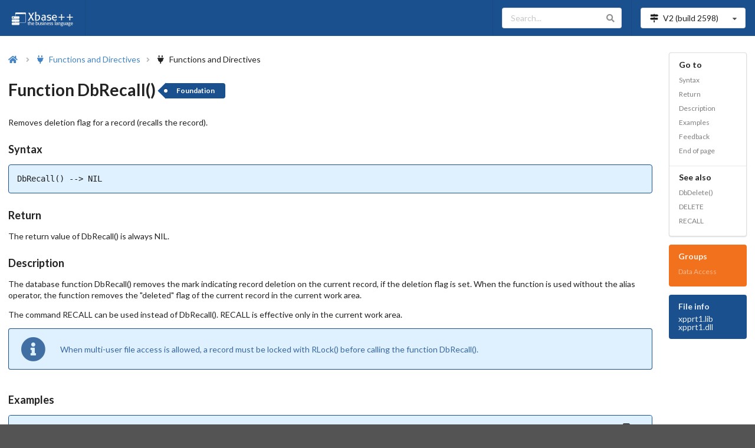

--- FILE ---
content_type: text/html
request_url: https://doc.alaska-software.com/content/fdc_xppfcref_dbrecall.cxp
body_size: 77129
content:

<!DOCTYPE html>
<html lang="en">
<head>
    <!-- Matomo -->
   <script type="text/javascript">                                                                                                                                                                                                                                                                                                                                                                                                                                                                                                                                                                                                                                                                                                                                                                                                                                                                                                                                                                                                                                 
    var _paq = window._paq = window._paq || [];                                                                                                                                                                                                                                                                                                                                                                                                                                                                                                                                                                                                                                                                                                                                                                                                                                                                                                                                                                                                                 
    /* tracker methods like "setCustomDimension" should be called before "trackPageView" */                                                                                                                                                                                                                                                                                                                                                                                                                                                                                                                                                                                                                                                                                                                                                                                                                                                                                                                                                                     
    _paq.push(['trackPageView']);                                                                                                                                                                                                                                                                                                                                                                                                                                                                                                                                                                                                                                                                                                                                                                                                                                                                                                                                                                                                                               
    _paq.push(['enableLinkTracking']);                                                                                                                                                                                                                                                                                                                                                                                                                                                                                                                                                                                                                                                                                                                                                                                                                                                                                                                                                                                                                          
    (function () {                                                                                                                                                                                                                                                                                                                                                                                                                                                                                                                                                                                                                                                                                                                                                                                                                                                                                                                                                                                                                                              
        var u = "https://analytics.alaska-software.net/";                                                                                                                                                                                                                                                                                                                                                                                                                                                                                                                                                                                                                                                                                                                                                                                                                                                                                                                                                                                                       
        _paq.push(['setTrackerUrl', u + 'matomo.php']);                                                                                                                                                                                                                                                                                                                                                                                                                                                                                                                                                                                                                                                                                                                                                                                                                                                                                                                                                                                                         
        _paq.push(['setSiteId', '3']);                                                                                                                                                                                                                                                                                                                                                                                                                                                                                                                                                                                                                                                                                                                                                                                                                                                                                                                                                                                                                          
        var d = document, g = d.createElement('script'), s = d.getElementsByTagName('script')[0];                                                                                                                                                                                                                                                                                                                                                                                                                                                                                                                                                                                                                                                                                                                                                                                                                                                                                                                                                               
        g.type = 'text/javascript';                                                                                                                                                                                                                                                                                                                                                                                                                                                                                                                                                                                                                                                                                                                                                                                                                                                                                                                                                                                                                             
        g.async = true;                                                                                                                                                                                                                                                                                                                                                                                                                                                                                                                                                                                                                                                                                                                                                                                                                                                                                                                                                                                                                                         
        g.src = u + 'matomo.js';                                                                                                                                                                                                                                                                                                                                                                                                                                                                                                                                                                                                                                                                                                                                                                                                                                                                                                                                                                                                                                
        s.parentNode.insertBefore(g, s);                                                                                                                                                                                                                                                                                                                                                                                                                                                                                                                                                                                                                                                                                                                                                                                                                                                                                                                                                                                                                        
    })();                                                                                                                                                                                                                                                                                                                                                                                                                                                                                                                                                                                                                                                                                                                                                                                                                                                                                                                                                                                                                                                       
</script>                                                                                                                                                                                                                                                                                                                                                                                                                                                                                                                                                                                                                                                                                                                                                                                                                                                                                                                                                                                                                                                       



    <!-- End Matomo Code -->
<title>Function DbRecall() | Xbase++ | Alaska Software</title>

    <meta charset="UTF-8">
<meta  name="description" content="Function DbRecall() - Removes deletion flag for a record (recalls the record)"/>

    <meta name="viewport" content="width=device-width, initial-scale=1.0, maximum-scale=1.0"/>
    <link rel="stylesheet" type="text/css" href="/resources/semantic-ui/semantic.min.css">
    <script type="text/javascript" src="/resources/js/jquery.min.js"></script>
    <script type="text/javascript" src="/resources/semantic-ui/semantic.min.js"></script>
    <script type="text/javascript" src="/resources/js/common.js"></script>
    <script type="text/javascript" src="/resources/js/search.js"></script>
    <script type="text/javascript" src="/resources/js/elasticlunr.min.js"></script>
    <link rel="stylesheet" type="text/css" href="/resources/css/styles.css">
<link rel="stylesheet" type="text/css" href="/resources/css/prism.css">
<script type="text/javascript" src="/resources/js/prism.js"></script>

<link rel="stylesheet" type="text/css" href="/resources/css/prism.css">

</head>

<body class="pushable">
    <!-- Mobile sidebar for mobile version-->
    
<div id="sidebar-menu-placeholder">
    <div class="ui blue inverted left vertical menu sidebar mobile only" id="sidebar-menu">
        <div id="wdg-sidebar-bread-crumbs">
            <a class=" item" href="/">
                <i class="home icon"></i>
                <span>Home</span>
            </a>
            <a class="active item"
               href="/content/function_toc_all.cxp">
                <i class="plug icon"></i>
                <span>Functions and Directives</span>
            </a>
            <a class=" item"
               href="/content/class_toc_all.cxp">
                <i class="sitemap icon"></i>
                <span>Classes</span>
            </a>
            <a class=" item"
               href="/content/dto_toc_all.cxp">
                <i class="calculator icon"></i>
                <span>Data types and Operators</span>
            </a>
            <a class=" item"
               href="/content/cs_toc_all.cxp">
                <i class="terminal icon"></i>
                <span>Commands and Statements</span>
            </a>
            <a class=" item"
               href="/content/grp_toc_all.cxp">
                <i class="boxes icon"></i>
                <span>Groups</span>
            </a>
            <a class=" item" href="/document-conventions.cxp">
                <i class="handshake icon"></i>
                <span>Document Conventions</span>
            </a>

            <div class="ui mini horizontal divider text-white">Books</div>

            <a class=" item" href="/content/bc_programming_tools.cxp">
                <i class="cogs icon"></i>
                <span>Programming tools</span>
            </a>
            <a class=" item" href="/content/bc_database_engines.cxp">
                <i class="database icon"></i>
                <span>Database engines</span>
            </a>
            <a class=" item" href="/content/bc_internet_technologies.cxp">
                <i class="globe icon"></i>
                <span>Internet technologies</span>
            </a>
        </div>
    </div>
</div>



    <!-- End mobile sidebar-->

    <!-- Search sidebar-->
   <div id="wdg-search-sidebar" class="ui wide vertical menu right sidebar">                                                                                                                                                                                                                                                                                                                                                                                                                                                                                                                                                                                                                                                                                                                                                                                                                                                                                                                                                                                       
    <div class="item">                                                                                                                                                                                                                                                                                                                                                                                                                                                                                                                                                                                                                                                                                                                                                                                                                                                                                                                                                                                                                                          
        <div class="ui right action left icon input">                                                                                                                                                                                                                                                                                                                                                                                                                                                                                                                                                                                                                                                                                                                                                                                                                                                                                                                                                                                                           
            <i class="search icon"></i>                                                                                                                                                                                                                                                                                                                                                                                                                                                                                                                                                                                                                                                                                                                                                                                                                                                                                                                                                                                                                         
            <input autocomplete="off" type="text" placeholder="Type at least 3 characters"                                                                                                                                                                                                                                                                                                                                                                                                                                                                                                                                                                                                                                                                                                                                                                                                                                                                                                                                                                      
                   id="search-input-on-search-sidebar">                                                                                                                                                                                                                                                                                                                                                                                                                                                                                                                                                                                                                                                                                                                                                                                                                                                                                                                                                                                                         
            <button class="ui icon button" id="search-clear-button-on-search-sidebar">                                                                                                                                                                                                                                                                                                                                                                                                                                                                                                                                                                                                                                                                                                                                                                                                                                                                                                                                                                          
                <i class="trash icon"></i>                                                                                                                                                                                                                                                                                                                                                                                                                                                                                                                                                                                                                                                                                                                                                                                                                                                                                                                                                                                                                      
            </button>                                                                                                                                                                                                                                                                                                                                                                                                                                                                                                                                                                                                                                                                                                                                                                                                                                                                                                                                                                                                                                           
        </div>                                                                                                                                                                                                                                                                                                                                                                                                                                                                                                                                                                                                                                                                                                                                                                                                                                                                                                                                                                                                                                                  
        <div class="ui right aligned tiny header">search results: <span id="search-results-number">0</span></div>                                                                                                                                                                                                                                                                                                                                                                                                                                                                                                                                                                                                                                                                                                                                                                                                                                                                                                                                               
    </div>                                                                                                                                                                                                                                                                                                                                                                                                                                                                                                                                                                                                                                                                                                                                                                                                                                                                                                                                                                                                                                                      
    <div id="search-results">                                                                                                                                                                                                                                                                                                                                                                                                                                                                                                                                                                                                                                                                                                                                                                                                                                                                                                                                                                                                                                   
    </div>                                                                                                                                                                                                                                                                                                                                                                                                                                                                                                                                                                                                                                                                                                                                                                                                                                                                                                                                                                                                                                                      
</div>                                                                                                                                                                                                                                                                                                                                                                                                                                                                                                                                                                                                                                                                                                                                                                                                                                                                                                                                                                                                                                                          




    <!-- End Search sidebar-->

    <div class="pusher">
       <header>                                                                                                                                                                                                                                                                                                                                                                                                                                                                                                                                                                                                                                                                                                                                                                                                                                                                                                                                                                                                                                                        
 <div class="ui blue inverted menu no-margin" id="top-menu">                                                                                                                                                                                                                                                                                                                                                                                                                                                                                                                                                                                                                                                                                                                                                                                                                                                                                                                                                                                                    
  <a class="link item mobile hidden" href="/">                                                                                                                                                                                                                                                                                                                                                                                                                                                                                                                                                                                                                                                                                                                                                                                                                                                                                                                                                                                                                  
   <img class="ui rounded image" alt="Xbase++ Logo" height="30"                                                                                                                                                                                                                                                                                                                                                                                                                                                                                                                                                                                                                                                                                                                                                                                                                                                                                                                                                                                                 
                 src="/resources/images/xpp-wide-text-white-transparent.png"/></a>                                                                                                                                                                                                                                                                                                                                                                                                                                                                                                                                                                                                                                                                                                                                                                                                                                                                                                                                                                              
  <div class="left menu mobile only">                                                                                                                                                                                                                                                                                                                                                                                                                                                                                                                                                                                                                                                                                                                                                                                                                                                                                                                                                                                                                           
   <a class="active item" id="sidebar-menu-button"> <i class="sidebar large icon"></i> Menu </a>                                                                                                                                                                                                                                                                                                                                                                                                                                                                                                                                                                                                                                                                                                                                                                                                                                                                                                                                                                
  </div>                                                                                                                                                                                                                                                                                                                                                                                                                                                                                                                                                                                                                                                                                                                                                                                                                                                                                                                                                                                                                                                        
  <div class="right menu">                                                                                                                                                                                                                                                                                                                                                                                                                                                                                                                                                                                                                                                                                                                                                                                                                                                                                                                                                                                                                                      
   <div class="item mobile hidden">                                                                                                                                                                                                                                                                                                                                                                                                                                                                                                                                                                                                                                                                                                                                                                                                                                                                                                                                                                                                                             
    <div class="ui icon input">                                                                                                                                                                                                                                                                                                                                                                                                                                                                                                                                                                                                                                                                                                                                                                                                                                                                                                                                                                                                                                 
     <input type="text" placeholder="Search..." id="search-input" autocomplete="off"><i class="search link icon"></i>                                                                                                                                                                                                                                                                                                                                                                                                                                                                                                                                                                                                                                                                                                                                                                                                                                                                                                                                           
    </div>                                                                                                                                                                                                                                                                                                                                                                                                                                                                                                                                                                                                                                                                                                                                                                                                                                                                                                                                                                                                                                                      
   </div>                                                                                                                                                                                                                                                                                                                                                                                                                                                                                                                                                                                                                                                                                                                                                                                                                                                                                                                                                                                                                                                       
   <div class="item">                                                                                                                                                                                                                                                                                                                                                                                                                                                                                                                                                                                                                                                                                                                                                                                                                                                                                                                                                                                                                                           
    <div class="ui compact selection dropdown" id="version-dropdown">                                                                                                                                                                                                                                                                                                                                                                                                                                                                                                                                                                                                                                                                                                                                                                                                                                                                                                                                                                                           
     <input type="hidden" name="xpp-version" value="2"><i class="map signs icon"></i>                                                                                                                                                                                                                                                                                                                                                                                                                                                                                                                                                                                                                                                                                                                                                                                                                                                                                                                                                                           
     <div class="default text"></div><i class="dropdown icon"></i>                                                                                                                                                                                                                                                                                                                                                                                                                                                                                                                                                                                                                                                                                                                                                                                                                                                                                                                                                                                              
     <div class="menu">                                                                                                                                                                                                                                                                                                                                                                                                                                                                                                                                                                                                                                                                                                                                                                                                                                                                                                                                                                                                                                         
      <div class="item" data-value="2">                                                                                                                                                                                                                                                                                                                                                                                                                                                                                                                                                                                                                                                                                                                                                                                                                                                                                                                                                                                                                         
       V2 (build <span id="build-number-v2">2598</span>)                                                                                                                                                                                                                                                                                                                                                                                                                                                                                                                                                                                                                                                                                                                                                                                                                                                                                                                                                                                                        
      </div>                                                                                                                                                                                                                                                                                                                                                                                                                                                                                                                                                                                                                                                                                                                                                                                                                                                                                                                                                                                                                                                    
     </div>                                                                                                                                                                                                                                                                                                                                                                                                                                                                                                                                                                                                                                                                                                                                                                                                                                                                                                                                                                                                                                                     
    </div>                                                                                                                                                                                                                                                                                                                                                                                                                                                                                                                                                                                                                                                                                                                                                                                                                                                                                                                                                                                                                                                      
   </div>                                                                                                                                                                                                                                                                                                                                                                                                                                                                                                                                                                                                                                                                                                                                                                                                                                                                                                                                                                                                                                                       
  </div>                                                                                                                                                                                                                                                                                                                                                                                                                                                                                                                                                                                                                                                                                                                                                                                                                                                                                                                                                                                                                                                        
 </div>                                                                                                                                                                                                                                                                                                                                                                                                                                                                                                                                                                                                                                                                                                                                                                                                                                                                                                                                                                                                                                                         
</header>                                                                                                                                                                                                                                                                                                                                                                                                                                                                                                                                                                                                                                                                                                                                                                                                                                                                                                                                                                                                                                                       






        <main class="padding-top-1">



<div id="sidebar-menu-placeholder">
    <div class="ui blue inverted left vertical menu sidebar mobile only" id="sidebar-menu">
        <div id="wdg-sidebar-bread-crumbs">
            <a class=" item" href="/">
                <i class="home icon"></i>
                <span>Home</span>
            </a>
            <a class="active item"
               href="/content/function_toc_all.cxp">
                <i class="plug icon"></i>
                <span>Functions and Directives</span>
            </a>
            <a class=" item"
               href="/content/class_toc_all.cxp">
                <i class="sitemap icon"></i>
                <span>Classes</span>
            </a>
            <a class=" item"
               href="/content/dto_toc_all.cxp">
                <i class="calculator icon"></i>
                <span>Data types and Operators</span>
            </a>
            <a class=" item"
               href="/content/cs_toc_all.cxp">
                <i class="terminal icon"></i>
                <span>Commands and Statements</span>
            </a>
            <a class=" item"
               href="/content/grp_toc_all.cxp">
                <i class="boxes icon"></i>
                <span>Groups</span>
            </a>
            <a class=" item" href="/document-conventions.cxp">
                <i class="handshake icon"></i>
                <span>Document Conventions</span>
            </a>

            <div class="ui mini horizontal divider text-white">Books</div>

            <a class=" item" href="/content/bc_programming_tools.cxp">
                <i class="cogs icon"></i>
                <span>Programming tools</span>
            </a>
            <a class=" item" href="/content/bc_database_engines.cxp">
                <i class="database icon"></i>
                <span>Database engines</span>
            </a>
            <a class=" item" href="/content/bc_internet_technologies.cxp">
                <i class="globe icon"></i>
                <span>Internet technologies</span>
            </a>
        </div>
    </div>
</div>

<div class="ui padded grid">

    <div class="fourteen wide widescreen fourteen wide large screen sixteen wide computer sixteen wide tablet sixteen wide mobile column">
        <div class="ui breadcrumb">
            <a class="section" href="/"><i class="home icon"></i></a>
            <i class="right angle icon divider"></i>
<a class="section" href="function_toc_d.cxp" >
<i class="plug icon" ></i>
<span>Functions and Directives</span>
</a>
<i class="right angle icon divider"></i>
<span class="item" id="wdg-bread-crumb-2">
<i class="plug icon" ></i>
<span>Functions and Directives</span>
</span>

        </div>
        <h1 class="ui header" id="wdg-name">
<span>Function DbRecall()</span>

<a class="bg-blue ui tag label" href="/document-conventions.cxp#FeatureGrades" id="wdg-feature">Foundation</a>

        </h1>
        <div class="ui vertical basic segment">
<p>Removes deletion flag for a record (recalls the record). </p>

        </div>


<a class="anchor" id="wdg-syntax-anchor"></a>
<div class="ui vertical basic segment" id="wdg-syntax">
 <div class="ui header">Syntax</div>
 <div class="syntax-code-block" id="wdg-syntax-content">
  <pre><code>DbRecall() --&gt; NIL</code></pre>
 </div>
</div><a class="anchor" id="wdg-return-anchor"></a>
<div class="ui vertical basic segment" >
 <div class="ui header">Return</div>
 <div class="wdg-return-content">
  <p class="wdg-return-description">The return value of DbRecall() is always NIL. </p>
 </div>
</div><a class="anchor" id="wdg-description-anchor"></a>
<div class="ui vertical basic segment" >
 <div class="ui header">Description</div>
 <div>
  <p class="wdg-description-text">The database function DbRecall() removes the mark indicating record deletion on the current record, if the deletion flag is set. When the function is 
used without the alias operator, the function removes the &quot;deleted&quot; flag of the current record in the current work area. </p>
  <p class="wdg-description-text">The command RECALL can be used instead of DbRecall(). RECALL is effective only in the current work area. </p>
  <p class="wdg-description-text"><div class="ui blue icon message" >
     <i class="icon info circle"></i>
     <div class="content">
      <p> When multi-user file access is allowed, a record must be locked with RLock() before calling the function DbRecall(). </p>
     </div>
    </div></p>
 </div>
</div><a class="anchor" id="wdg-examples-anchor"></a>
<div class="ui vertical basic segment" id="wdg-examples">
 <div class="ui header">Examples</div>
 <div id="wdg-examples-placeholder"><figure class="code-block-segment" >
    <figcaption class="code-block-header"><span>DbRecall()</span>
     <div class="ui right floated small header copy-to-clipboard" data-tooltip="Copy">
      <i class="copy outline link icon"></i>
     </div>
    </figcaption>
    <div class="code-block">
     <pre><code class="language-xpp" >// The example shows various file operations which illustrate 
// the effect of the &quot;deleted&quot; mark of a record. 

PROCEDURE Main 
   USE Customer NEW 

   SET DELETED ON              // filter out records 
                               // with deletion flags 
   Customer-&gt;( DbGoTop() ) 

   ? Customer-&gt;( RecNo() )     // result: 1 
   ? Customer-&gt;LastName        // result: King 

   Customer-&gt;( DbDelete() )    // set deletion flag 
   ? Customer-&gt;( Deleted() )   // result: .T. 

   Customer-&gt;( DbGoTop() ) 
   ? Customer-&gt;( RecNo() )     // result: 2 
   ? Customer-&gt;LastName        // result: Fisher 
   ? Customer-&gt;( Deleted() )   // result: .F. 

   SET DELETED OFF 
   Customer-&gt;( DbGoTop() ) 

   ? Customer-&gt;( RecNo() )     // result: 1 
   ? Customer-&gt;LastName        // result: King 
   ? Customer-&gt;( Deleted() )   // result: .T. 

   Customer-&gt;( DbRecall() ) 
   ? Customer-&gt;( Deleted() )   // result: .F. 

   CLOSE Customer 
RETURN 

</code></pre>
    </div>
   </figure><figure class="code-block-segment" >
    <figcaption class="code-block-header"><span>Record recycling with DbRecall()</span>
     <div class="ui right floated small header copy-to-clipboard" data-tooltip="Copy">
      <i class="copy outline link icon"></i>
     </div>
    </figcaption>
    <div class="code-block">
     <pre><code class="language-xpp" >
// In the example, an index expression is used which places all 
// Deleted() records at the logical end of the file. When a new 
// record is added to the file, the UDF MyAppend() first tests 
// whether the last record is marked as deleted. If it is, the 
// deletion flag is removed and the record is filled with empty 
// values. Using this technique, the time-consuming PACK command 
// can be avoided. 

PROCEDURE Main 
   USE Customer NEW EXCLUSIVE 
   INDEX ON IIf(Deleted(),Chr(255)+SubStr(NAME,2),NAME) ; 
         TO CustA 
   SET INDEX TO CustA 
   SET DELETED ON 

   ? LastRec()             // result: 100 
   DbAppend() 

   ? LastRec()             // result: 101 

   DbDelete() 
   ? LastRec()             // result: 101 

   MyAppend() 
   ? LastRec()             // result: 101 

   CLOSE Customer 
RETURN 

PROCEDURE MyAppend() 
   LOCAL aData, nIndex 

   DbGoto( LastRec() )      // go to the last physical 
                            // record 
   IF Deleted()             // is deletion flag set ? 
      nIndex := IndexOrd()  // save current index 
      DbSetOrder(0)         // deactivate controlling index 

      DbGoto( LastRec() )   // copy empty values from 
      DbSkip()              // the &quot;ghost-record&quot; 
                            // into an array 
      aData := Array( FCount() ) 
      AEval( aData, {|x,i| aData[i]:=FieldGet(i)} ) 

      DbGoto( LastRec() )   // back to the Deleted() record 
      DbRecall()            // remove deletion flag 
                            // copy empty data into record 
      AEval( aData, {|x,i| FieldPut(i,x)} ) 
      DbSetOrder(nIndex)    // reactivate the controlling index 
      DbGoto( LastRec() )   // update index files 
   ELSE                     // no record with deletion flag 
      DbAppend()            // is available, add a new record 
   ENDIF 

RETURN 
</code></pre>
    </div>
   </figure>
 </div>
</div>

        <div id="wdg-feedback">
            <a class="anchor" id="feedback"></a>
            <div class="ui vertical basic segment" id="wdg-feedback-segment">
                <div class="ui header">Feedback</div>
                <p>
                    If you see anything in the documentation that is not correct, does not match your
                    experience with the particular feature or requires further clarification, please use
<a href="/feedback/feedback.cxp?bid=2598&amp;fid=Feature-Not-Available&amp;title=Function%20DbRecall%28%29"  rel="nofollow">this form</a>

                    to report a documentation issue.
                </p>
            </div>
        </div>
    </div>

    <div class="two wide widescreen two wide large screen sixteen wide computer sixteen wide tablet mobile column"
         id="right-column">
        <div class="ui sticky" id="right-menu">
            <div class="ui blue fluid vertical menu" id="right-menu-section">
                <div class="item mobile hidden tablet hidden" id="wdg-goto">
                    <div class="header">Go to</div>
<div class="menu">
 <a class="item" href="#wdg-syntax-anchor" id="wdg-right-menu-syntax">Syntax</a>


<a class="item" href="#wdg-return-anchor" >Return</a>
<a class="item" href="#wdg-description-anchor" id="wdg-right-menu-description">Description</a>
<a class="item" href="#wdg-examples-anchor" id="wdg-right-menu-examples">Examples</a>
<a class="item" href="#feedback" id="wdg-right-menu-feedback">Feedback</a>
<a class="item" href="#end-of-page">End of page</a>
</div>

                </div>
<div class="item" >
 <div class="header">See also</div>
 <div class="menu wdg-see-also-articles">
  <a class="item wdg-see-also-article" href="fdc_xppfcref_dbdelete.cxp">DbDelete()</a><a class="item wdg-see-also-article" href="cmd_xppfcref_delete.cxp">DELETE</a><a class="item wdg-see-also-article" href="cmd_xppfcref_recall.cxp">RECALL</a>
 </div>
</div>

            </div>
<div class="ui inverted orange fluid vertical menu" id="wdg-xpp-groups">
 <div class="item">
  <div class="header">Groups</div>
  <div class="menu" >
   <a class="item" href="grp_toc_l2_data_access.cxp" >Data Access</a>
  </div>
 </div>
</div>

<div class="ui inverted blue fluid vertical menu" id="wdg-file-info">
 <div class="item" id="wdg-file-info-list">
  <div class="header">File info</div>
  <div class="description wdg-file-info-item">xpprt1.lib</div>
  <div class="description wdg-file-info-item">xpprt1.dll</div>
 </div>
</div>
        </div>
    </div>
</div>

<script type="text/javascript" src="/resources/js/prism.js"></script>
        </main>

<footer>
    <a id="end-of-page"></a>
    <div class="ui stackable text menu bg-light-blue" id="wdg-footer-menu">
        <div class="item" id="wdg-copyright">Copyright &copy; 1997-2026 Alaska Software</div>
        <div class="right menu">
            <a class="item text-blue bold" href="https://samples.alaska-software.com" target="_blank">
                <i class="laptop code icon"></i>
                CXP Samples
            </a>
            <span class="item no-padding mobile hidden tablet hidden">|</span>
            <a class="item text-blue bold" href="https://ilx.alaska-software.com" target="_blank">
                <i class="comments icon"></i>
                ILX Articles/Forums
            </a>
            <span class="item no-padding mobile hidden tablet hidden">|</span>
            <a class="item text-blue bold" href="https://www.youtube.com/channel/UCJV2NCN0Mj-uhE-6WZKsuJA"
               target="_blank">
                <i class="youtube icon"></i>
                All-About-Code
            </a>
            <span class="item no-padding mobile hidden tablet hidden">|</span>
            <a class="item text-blue bold" href="https://portal.alaska-software.com/" target="_blank">
                <i class="briefcase icon"></i>
                ASI-Portal
            </a>
            <span class="item no-padding mobile hidden tablet hidden">|</span>
            <a class="item text-blue bold" href="https://www.alaska-software.com/company/imprint.cxp"
               target="_blank">
                <i class="certificate icon"></i>
                Imprint
            </a>
        </div>
    </div>
</footer>

        <button id="back-to-top-button" class="ui circular icon orange button">
            <i class="icon chevron up"></i>
        </button>
    </div>

</body>
</html>
